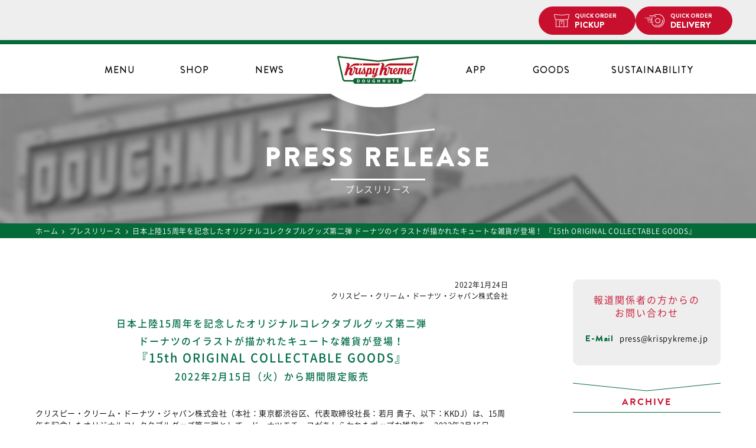

--- FILE ---
content_type: text/html; charset=UTF-8
request_url: https://krispykreme.jp/pr/pr220124.html
body_size: 12754
content:


<!DOCTYPE html>
<html>
<head>
<meta charset="UTF-8" />
<meta name="viewport" content="width=device-width, initial-scale=1" />
<meta name="format-detection" content="telephone=no">
<title>日本上陸15周年を記念したオリジナルコレクタブルグッズ第二弾 ドーナツのイラストが描かれたキュートな雑貨が登場！ 『15th ORIGINAL COLLECTABLE GOODS』 - クリスピー・クリーム・ドーナツ</title>
<link rel="shortcut icon" href="https://krispykreme.jp/cms/wp-content/themes/cms-template/favicon.ico" >
<link rel="apple-touch-icon" href="https://krispykreme.jp/cms/wp-content/themes/cms-template/touch-icon.png" >
<link rel="pingback" href="https://krispykreme.jp/cms/xmlrpc.php" />
<!--[if lt IE 9]>
<script src="https://krispykreme.jp/cms/wp-content/themes/cms-template/js/html5.js" type="text/javascript"></script>
<![endif]-->
<meta name='robots' content='index, follow, max-image-preview:large, max-snippet:-1, max-video-preview:-1' />
	<style>img:is([sizes="auto" i], [sizes^="auto," i]) { contain-intrinsic-size: 3000px 1500px }</style>
	
	<!-- This site is optimized with the Yoast SEO plugin v26.7 - https://yoast.com/wordpress/plugins/seo/ -->
	<link rel="canonical" href="https://krispykreme.jp/pr/pr220124.html" />
	<meta property="og:locale" content="ja_JP" />
	<meta property="og:type" content="article" />
	<meta property="og:title" content="日本上陸15周年を記念したオリジナルコレクタブルグッズ第二弾 ドーナツのイラストが描かれたキュートな雑貨が登場！ 『15th ORIGINAL COLLECTABLE GOODS』 - クリスピー・クリーム・ドーナツ" />
	<meta property="og:description" content="2022年1月24日 クリスピー・クリーム・ドーナツ・ジャパン株式会社 日本上陸15周年を記念したオリジナルコレクタブルグッズ第二弾 ドーナツのイラストが描かれたキュートな雑貨が登場！ 『15th ORIGINAL CO [&hellip;]" />
	<meta property="og:url" content="https://krispykreme.jp/pr/pr220124.html" />
	<meta property="og:site_name" content="クリスピー・クリーム・ドーナツ" />
	<meta name="twitter:card" content="summary_large_image" />
	<script type="application/ld+json" class="yoast-schema-graph">{"@context":"https://schema.org","@graph":[{"@type":"WebPage","@id":"https://krispykreme.jp/pr/pr220124.html","url":"https://krispykreme.jp/pr/pr220124.html","name":"日本上陸15周年を記念したオリジナルコレクタブルグッズ第二弾 ドーナツのイラストが描かれたキュートな雑貨が登場！ 『15th ORIGINAL COLLECTABLE GOODS』 - クリスピー・クリーム・ドーナツ","isPartOf":{"@id":"https://krispykreme.jp/#website"},"datePublished":"2022-01-24T02:00:50+00:00","breadcrumb":{"@id":"https://krispykreme.jp/pr/pr220124.html#breadcrumb"},"inLanguage":"ja","potentialAction":[{"@type":"ReadAction","target":["https://krispykreme.jp/pr/pr220124.html"]}]},{"@type":"BreadcrumbList","@id":"https://krispykreme.jp/pr/pr220124.html#breadcrumb","itemListElement":[{"@type":"ListItem","position":1,"name":"ホーム","item":"https://krispykreme.jp/"},{"@type":"ListItem","position":2,"name":"プレスリリース","item":"https://krispykreme.jp/pr"},{"@type":"ListItem","position":3,"name":"日本上陸15周年を記念したオリジナルコレクタブルグッズ第二弾 ドーナツのイラストが描かれたキュートな雑貨が登場！ 『15th ORIGINAL COLLECTABLE GOODS』"}]},{"@type":"WebSite","@id":"https://krispykreme.jp/#website","url":"https://krispykreme.jp/","name":"クリスピー・クリーム・ドーナツ","description":"","potentialAction":[{"@type":"SearchAction","target":{"@type":"EntryPoint","urlTemplate":"https://krispykreme.jp/?s={search_term_string}"},"query-input":{"@type":"PropertyValueSpecification","valueRequired":true,"valueName":"search_term_string"}}],"inLanguage":"ja"}]}</script>
	<!-- / Yoast SEO plugin. -->


<link rel='stylesheet' id='stylecss01-css' href='https://krispykreme.jp/cms/wp-content/themes/cms-template/style.css?ver=1768685684' type='text/css' media='screen,handheld' />
<link rel='stylesheet' id='fontawesome-style-css' href='https://krispykreme.jp/cms/wp-content/themes/cms-template/css/font-awesome.min.css?ver=6.9' type='text/css' media='all' />
<link rel='stylesheet' id='pr-style-css' href='https://krispykreme.jp/cms/wp-content/themes/cms-template/css/pr.css?ver=6.9' type='text/css' media='all' />
<script type="text/javascript" src="https://krispykreme.jp/cms/wp-includes/js/jquery/jquery.min.js?ver=3.7.1" id="jquery-core-js"></script>
<script type="text/javascript" src="https://krispykreme.jp/cms/wp-includes/js/jquery/jquery-migrate.min.js?ver=3.4.1" id="jquery-migrate-js"></script>
<script type="text/javascript" src="https://krispykreme.jp/cms/wp-content/themes/cms-template/js/common.js?ver=1.3" id="common-js-js"></script>
<script type="text/javascript" src="https://krispykreme.jp/cms/wp-content/themes/cms-template/js/smoothScroll.js?ver=1.0" id="smoothScroll-js-js"></script>
<script type="text/javascript" src="https://krispykreme.jp/cms/wp-content/themes/cms-template/js/jquery.matchHeight.js?ver=1.0" id="height-js-js"></script>
<script type="text/javascript" src="https://krispykreme.jp/cms/wp-content/themes/cms-template/js/ofi.min.js?ver=1.0" id="ofi-js-js"></script>
<script type="text/javascript" src="https://krispykreme.jp/cms/wp-content/themes/cms-template/js/jquery.cookie.js?ver=1.0" id="cookie-js-js"></script>
<script type="text/javascript" src="https://krispykreme.jp/cms/wp-content/themes/cms-template/js/column-list.js?ver=1.0" id="column-js-js"></script>
<link rel="https://api.w.org/" href="https://krispykreme.jp/wp-json/" /><link rel='shortlink' href='https://krispykreme.jp/?p=7467' />
<link rel="alternate" title="oEmbed (JSON)" type="application/json+oembed" href="https://krispykreme.jp/wp-json/oembed/1.0/embed?url=https%3A%2F%2Fkrispykreme.jp%2Fpr%2Fpr220124.html" />
<link rel="alternate" title="oEmbed (XML)" type="text/xml+oembed" href="https://krispykreme.jp/wp-json/oembed/1.0/embed?url=https%3A%2F%2Fkrispykreme.jp%2Fpr%2Fpr220124.html&#038;format=xml" />
<link rel="stylesheet" href="https://krispykreme.jp/cms/wp-content/themes/cms-template/print.css" media="print" />
<!-- GA4 -->
<!-- Google tag (gtag.js) -->
<script async src="https://www.googletagmanager.com/gtag/js?id=G-EY5Y53H5E5"></script>
<script>
  window.dataLayer = window.dataLayer || [];
  function gtag(){dataLayer.push(arguments);}
  gtag('js', new Date());

  gtag('config', 'G-EY5Y53H5E5');
</script>
<!-- /GA4 -->

<!-- Facebook Pixel Code -->
<script>
!function(f,b,e,v,n,t,s)
{if(f.fbq)return;n=f.fbq=function(){n.callMethod?
n.callMethod.apply(n,arguments):n.queue.push(arguments)};
if(!f._fbq)f._fbq=n;n.push=n;n.loaded=!0;n.version='2.0';
n.queue=[];t=b.createElement(e);t.async=!0;
t.src=v;s=b.getElementsByTagName(e)[0];
s.parentNode.insertBefore(t,s)}(window,document,'script',
'https://connect.facebook.net/en_US/fbevents.js');
fbq('init', '494245147981388');
fbq('track', 'PageView');
</script>
<noscript>
<img height="1" width="1"
src="https://www.facebook.com/tr?id=494245147981388&ev=PageView
&noscript=1"/>
</noscript>
<!-- End Facebook Pixel Code -->
<style>
#menu_cont #minis h3#mini,
#menu_cont #minis .menu_list.mini {
  //display: none;
}
</style>
</head>

<body>
<div id="page" class="pr-template-default single single-pr postid-7467 wp-theme-cms-template pr">


  <div class="bnr_app pc_disp">
    <div class="close sp_disp">
      <img src="https://krispykreme.jp/cms/wp-content/themes/cms-template/images/icon_close.png" alt="close" width="12" height="12">
    </div>

    <div class="app_link">
      <ul class="button_area">
        <li class="header_orderpickup"><a href="https://doughnutsorder.krispykreme.jp/takeout/stores" target="_blank" class="deep_link"><span class="small">QUICK ORDER</span>PICKUP</a></li>
        <li class="header_orderdelivery"><a href="https://doughnutsorder.krispykreme.jp/delivery/address/guest/new" target="_blank" class="deep_link"><span class="small">QUICK ORDER</span>DELIVERY</a></li>
      </ul>
      <a href="https://krispykreme.jp/app/" class="app">
        <div class="icon">
          <img src="https://krispykreme.jp/cms/wp-content/themes/cms-template/images/appicon.png" alt="Krispy Kreme for APP" width="40" height="40">
        </div>
        <div class="text">
          <p class="apphosoku">クリスピー・クリーム公式アプリ</p>
          <p class="appname">Krispy Kreme for APP</p>
        </div>
        <div class="link sp_disp">
          <p class="button">ダウンロード</p>
        </div>
      </a>
    </div>
  </div>
  <div class="bnr_app sp_disp android" style="display: none;">
    <div class="close">
      <img src="https://krispykreme.jp/cms/wp-content/themes/cms-template/images/icon_close.png" alt="close" width="12" height="12">
    </div>
    <div class="app_link">
      <a href="https://play.google.com/store/apps/details?id=jp.krispykreme.app" class="app">
        <div class="icon">
          <img src="https://krispykreme.jp/cms/wp-content/themes/cms-template/images/appicon.png" alt="Krispy Kreme for APP" width="40" height="40">
        </div>
        <div class="text">
          <p class="apphosoku">クリスピー・クリーム公式アプリ</p>
          <p class="appname">Krispy Kreme for APP</p>
        </div>
        <div class="link">
          <p class="button">ダウンロード</p>
        </div>
      </a>
    </div>
  </div>
  <div class="bnr_app sp_disp iphone" style="display: none;">
    <div class="close">
      <img src="https://krispykreme.jp/cms/wp-content/themes/cms-template/images/icon_close.png" alt="close" width="12" height="12">
    </div>
    <div class="app_link">
      <a href="https://itunes.apple.com/jp/app/id1116113941" class="app">
        <div class="icon">
          <img src="https://krispykreme.jp/cms/wp-content/themes/cms-template/images/appicon.png" alt="Krispy Kreme for APP" width="40" height="40">
        </div>
        <div class="text">
          <p class="apphosoku">クリスピー・クリーム公式アプリ</p>
          <p class="appname">Krispy Kreme for APP</p>
        </div>
        <div class="link">
          <p class="button">ダウンロード</p>
        </div>
      </a>
    </div>
  </div>

  <header>
    <div class="logo_wrap">
      <hgroup>
        <h1 class="site_logo"><a href="https://krispykreme.jp/"><img src="https://krispykreme.jp/cms/wp-content/themes/cms-template/images/logo.png" alt="ロゴ" /></a></h1>
      </hgroup>
    </div>
    <div class="menu_wrap container">
      <nav id="site_navigation" class="main_navigation clearfix">
        <div class="nav_inner">
          <div class="sp_disp menu_logo">
            <a href="https://krispykreme.jp/">
              <img src="https://krispykreme.jp/cms/wp-content/themes/cms-template/images/logo.png" alt="ロゴ">
            </a>
          </div>
          <ul class="sub_nav sp_disp">
            <li class="gnav_orderpickup menu-item menu-item-type-custom menu-item-object-custom menu-item-200">
              <a target="_blank" href="https://doughnutsorder.krispykreme.jp/takeout/stores" target="_blank" class="deep_link"><span class="small">QUICK ORDER</span>PICKUP</a>
            </li>
            <li class="gnav_orderdelivery menu-item menu-item-type-custom menu-item-object-custom menu-item-10704">
              <a href="https://doughnutsorder.krispykreme.jp/delivery/address/guest/new" target="_blank" class="deep_link"><span class="small">QUICK ORDER</span>DELIVERY</a>
            </li>
            <li><button class="menu_toggle"><img src="https://krispykreme.jp/cms/wp-content/themes/cms-template/images/icon_header_menu.svg" alt="menu" width="20"></button></li>
          </ul>
<!--
          <ul class="sub_menu sp_disp">
            <li><a href="https://krispykreme.jp/menu/"><img src="https://krispykreme.jp/cms/wp-content/themes/cms-template/images/icon_header_doughnut.svg" alt="menu" width="20"><span>MENU</span></a></li>
            <li><a href="https://krispykreme.jp/store/"><img src="https://krispykreme.jp/cms/wp-content/themes/cms-template/images/icon_header_store.svg" alt="store" width="22"><span>SHOP</span></a></li>
            <li><button class="menu_toggle"><img src="https://krispykreme.jp/cms/wp-content/themes/cms-template/images/icon_header_menu.svg" alt="menu" width="20"></button></li>
          </ul>
-->
          <div class="nav_menu">
            <ul class="sp_disp main_nav_home">
              <li><a href="https://krispykreme.jp/">HOME</a></li>
            </ul>
            <ul id="main_nav">
              <li class="gnav_menu menu-item menu-item-type-post_type_archive menu-item-object-menu menu-item-563">
                <a href="https://krispykreme.jp/menu/">MENU<span>メニュー</span></a>
              </li>
              <li class="gnav_store menu-item menu-item-type-post_type_archive menu-item-object-store current-menu-item menu-item-201">
                <a href="https://krispykreme.jp/store/">SHOP<span>店舗情報</span></a>
              </li>
              <li class="gnav_column menu-item menu-item-type-post_type menu-item-object-page menu-item-204">
                <a href="https://krispykreme.jp/news/">NEWS<span>ニュース</span></a>
              </li>
              <li><a href="https://krispykreme.jp/app/">APP</a></li>
              <li class="gnav_goods menu-item menu-item-type-custom menu-item-object-custom menu-item-10703">
                <a href="http://krispykreme.shop-pro.jp/" target="_blank">GOODS<span>オンラインショップ</span></a>
              </li>
              <li class="sustainability"><a href="https://krispykreme.jp/sustainability/">SUSTAINABILITY</a></li>
              <li class="gnav_button menu-item menu-item-type-custom menu-item-object-custom menu-item-200 sp_disp">
                <ul class="button_area">
                  <li class="gnav_orderpickup"><a href="https://doughnutsorder.krispykreme.jp/takeout/stores" target="_blank" class="deep_link"><span class="small">QUICK ORDER</span>PICKUP</a></li>
                  <li class="gnav_orderdelivery"><a href="https://doughnutsorder.krispykreme.jp/delivery/address/guest/new" target="_blank" class="deep_link"><span class="small">QUICK ORDER</span>DELIVERY</a></li>
                </ul>
              </li>
            </ul>
            <ul class="sp_disp main_nav_onlinestore">
              <!--<li><a href="https://krispykreme.shop-pro.jp/" target="_blank"><i class="fa fa-shopping-cart" aria-hidden="true"></i>ONLINE SHOP</a></li>-->
              <li class="menu-item menu-item-type-custom menu-item-object-custom menu-item-200">
                <a target="_blank" href="https://doughnutsorder.krispykreme.jp/takeout/stores" target="_blank" class="deep_link"><span class="small">QUICK ORDER</span>PICKUP</a>
              </li>
              <li class="menu-item menu-item-type-custom menu-item-object-custom menu-item-10704">
                <a href="https://doughnutsorder.krispykreme.jp/delivery/address/guest/new" target="_blank" class="deep_link"><span class="small">QUICK ORDER</span>DELIVERY</a>
              </li>
            </ul>
            <ul class="sp_disp main_nav_sub">
              <li><a href="https://krispykreme-recruit.jp/-/top/top.html" target="_blank">採用情報</a></li>
              <li><a href="https://krispykreme.jp/faq/">よくある質問</a></li>
                              <li><a href="https://krispykreme.jp/menu/cat/doughnuts/#about-allergy" class="allergy-link">アレルギー・栄養情報について</a></li>
                          </ul>
            <ul class="sp_disp sns_nav">
              <li><a href="https://twitter.com/krispykremeJP" target="_blank"><img src="https://krispykreme.jp/cms/wp-content/themes/cms-template/images/icon_x.svg?20260117213444" alt="X" width="" height="14"></a></li>
              <li><a href="https://www.facebook.com/KKDJapan" target="_blank"><img src="https://krispykreme.jp/cms/wp-content/themes/cms-template/images/icon_facebook.svg?20260117213444" alt="Facebook" width="" height="14"></a></li>
              <li><a href="https://instagram.com/krispykremejapan" target="_blank"><img src="https://krispykreme.jp/cms/wp-content/themes/cms-template/images/icon_instagram.svg?20260117213444" alt="instagram" width="" height="14"></a></li>
              <li><a href="https://line.me/R/ti/p/%40zvp9089c" target="_blank"><img src="https://krispykreme.jp/cms/wp-content/themes/cms-template/images/icon_line.svg?20260117213444" alt="Line@" width="" height="14"></a></li>
              <li><a href="https://www.youtube.com/channel/UC5NqKRU2WWjhAtVSZhm7l3w" target="_blank"><img src="https://krispykreme.jp/cms/wp-content/themes/cms-template/images/icon_youtube.svg?20260117213444" alt="YouTube" width="" height="14"></a></li>
            </ul>
            <!-- <p class="close_btn sp_disp">閉じる</p> -->
          </div>
        </div>
      </nav>

    </div>
  </header>
  <div id="wall"></div>


    <div class="low_main_image ">
    <div class="low_main_title">
    <h2 class="low_head">PRESS RELEASE</h2><p class="low_sub">プレスリリース</p>    </div>
  </div>
  
      <div id="main" class="wrapper">

  
<style>
table {
  margin: 0 auto 30px !important;
}
#prpage td.img_td {
  text-align: left !important;
  padding-bottom: 30px;
}
#prpage p.indent {
  text-indent: -1em;
  padding-left: 2em;
  margin-bottom: 5px !important;
}
#prpage .fontS u {
  font-size: 11px;
  margin: 0;
}
#tableTop{
  margin: 0 auto 30px 0 !important;
}
#prpage p.pd {
  margin-bottom: 35px;
}
#tableTop.maintable td {
  width: 50%;
}
table tr td{
	vertical-align:top;
	text-align: left !important;
}
img{
	margin-bottom: 0 !important;
	box-sizing: content-box;
	vertical-align: middle;
}
table.info_table{
	width: 100%;
	border-bottom: none;
	background: #f8f0e1;
  margin: 35px 0 !important;
}
table.info_table tr td{
	padding: 15px;
	vertical-align: top !important;
	text-align: left !important;
}

table.info_table02 {
	width: 100%;
	border: 1px solid #006d45;
}
table.info_table02 tr th{
	padding:7px 20px;
	background: #006d45;
	color:#FFF;
	vertical-align:top;
	text-align: center;
}
table.info_table02 tr td{
	padding:15px;
	vertical-align: middle !important;
	text-align:left !important;
	word-break: break-all;
}
table {
  margin: 0 auto 30px!important;
}
#tableTop{
  margin: 0 auto 30px 0 !important;
}
#prpage p {
  margin: 0 auto 20px;
}
table tr td{
  vertical-align:top;
  text-align: left !important;
}
img {
  margin-bottom: 0!important;
  box-sizing: content-box;
  vertical-align: middle;
}
#prpage table.info_table tr td {
    text-align:left !important;
}
#prpage table.info_table tr td.outline {
  padding-bottom: 0 !important;
}
#prpage table.info_table tr td.img_td.xmas {
  width: 10%;
}
#prpage table tr td {
  vertical-align:top;
  text-align: left;
}
#prpage .mb20 {
  margin-top: 30px;
}
#prpage dl.outline_list {
  margin: -10px 0 10px;
}
#prpage dl.outline_list dt {
  color: #333;
  min-width: 85px;
  float: left;
}
#prpage dl.outline_list dd {
  padding-bottom: 5px;
  padding-left: 88px;
}

#prpage ul.attention {
  padding-left: 15px;
  margin-top: -15px;
  margin-bottom: 10px;
}
table.info_table u {
  font-size: 15px;
}
#prpage .img02 {
  margin-left: 15px;
}
@media screen and (max-width: 768px) {
  #prpage table tr td img {
    margin-right: auto !important;
  }
  #prpage table tr td img {
    max-width: 300px;
    height: auto;
  }
  #prpage .info_table02 img {
    float: none !important;
    margin:10px  auto !important;
    display: block;
  }
  #prpage .info_table02 strong {
    margin:10px  auto 5px !important;
  }
  #prpage table tr td.img_td {
    padding-bottom: 20px !important;
  }
  #prpage table.info_table tr td {
    padding-left: 10px !important;
    padding-right: 10px !important;
  }
  #prpage table tr td img.pc_disp {
    display: none;
    margin: auto;
  }
  #prpage table tr td img {
    display: block;
    margin: auto;
  }
  #prpage table tr td .fltR {
    margin: 0 auto 10px;
    float: none;
    display: block;
    text-align: center;
  }
	#prpage dl.outline_list dt {
		color: #333;
		min-width: 75px;
	}

	#prpage dl.outline_list dd {
		padding-left: 78px;
	}
	#prpage .img02 {
	  margin-left: 0;
	  margin-top: 10px;
	}
	#prpage .pc_disp {
	  display: none !important;
	}
}</style>

<div id="breadcrumbs" class="site clearfix" ><ul><li class="breadcrumb_top"><a href="https://krispykreme.jp/" itemprop="url"><span itemprop="title">ホーム</span></a></li><li>&nbsp;<i class="fa fa-angle-right" aria-hidden="true"></i>&nbsp;</li><li><a href="https://krispykreme.jp/pr" itemprop="url"><span itemprop="title">プレスリリース</span></a></li><li>&nbsp;<i class="fa fa-angle-right" aria-hidden="true"></i>&nbsp;</li><li>日本上陸15周年を記念したオリジナルコレクタブルグッズ第二弾 ドーナツのイラストが描かれたキュートな雑貨が登場！ 『15th ORIGINAL COLLECTABLE GOODS』</li></ul></div>
<div id="content" class="container clearfix single_page">

  <div class="inner two_col cont_left">


  
  <article id="post_7467" class="post-7467 pr type-pr status-publish hentry">

  
    <div id="prpage" class="entry_content">
      <p class="prDate">2022年1月24日<br>
クリスピー・クリーム・ドーナツ・ジャパン株式会社</p>

<h3><span class="fontS">日本上陸15周年を記念したオリジナルコレクタブルグッズ第二弾<br>
ドーナツのイラストが描かれたキュートな雑貨が登場！</span><br>
『15th ORIGINAL COLLECTABLE GOODS』<br>
<span class="fontS">2022年2月15日（火）から期間限定販売</span></h3>

<p>クリスピー・クリーム・ドーナツ・ジャパン株式会社（本社：東京都渋谷区、代表取締役社長：若月 貴子、以下：KKDJ）は、15周年を記念したオリジナルコレクタブルグッズ第二弾として、ドーナツモチーフがあしらわれたポップな雑貨を、2022年2月15日（火）よりクリスピー・クリーム・ドーナツ店舗<span class="fontS">※1</span>と「クリスピー・クリーム・ドーナツ オンラインストア」にて期間限定販売します。<br>
<span class="fontS">※1催事店及びKKD店舗以外の小売店を除く。</span></p>

<p class="alnC"><img decoding="async" src="/cms/wp-content/uploads/2022/01/220121_img_01.jpg" alt="15th ORIGINAL COLLECTABLE GOODS" width="600" height="auto" class="size-full wp-image-878"></p>

<p>クリスピー・クリーム・ドーナツは2021年12月15日（水）に日本上陸15周年を迎えました。これを記念し制作したコレクタブルグッズ第1弾では、ドーナツタイムをより豊かに楽しむためのアイテムとして、日本が誇る伝統工芸品“美濃焼”を取り入れたこだわりのカップとプレートを販売。「クリスピー・クリーム・ドーナツ オンラインストア」では即日完売と、人気を博しました。</p>

<p>2月15日（火）から販売するオリジナルコレクタブルグッズ第二弾は、定番人気の『オリジナル・グレーズド®』や『チョコ スプリンクル』、『スマイルドーナツ』などが描かれた『15周年記念 オリジナル iPhoneケース』『15周年記念 オリジナル マグネット』『15周年記念 オリジナル 付箋』『15周年記念 オリジナル マスキングテープ』の4種が登場。カラフルでポップなデザインが目を引くグッズは、見た目の可愛さはもちろん、実用性にもこだわったラインナップです。</p>

<p>自分用としてはもちろん、大切な人へのちょっとしたギフトにもピッタリなコレクタブルグッズをこの機会にお楽しみください。</p>


<div class="mb20"><strong class="green">≪参考情報：商品情報≫</strong></div>

<table cellpadding="0" cellspacing="0" border="0" width="100%" class="info_table02">
<tbody>
<tr>
<th>■第二弾『15th ORIGINAL COLLECTABLE GOODS』</th>
</tr>
<tr>
<td>人気のドーナツが描かれたクリスピー・クリーム・ドーナツらしいデザインが心と心を丸くつなぐ、オリジナルのコレクタブル第二弾。<br>
おうちでも、学校でも、オフィスでも使える、楽しくてポップなアイテム４種類がそろいました。<br>
自分にひとつ、大好きなひとにひとつ、友だちにひとつ。みんなに丸い笑顔が広がります。</td>
</tr>
<tr>
<td class="img_td"><img decoding="async" src="/cms/wp-content/uploads/2022/01/220121_img_02.png" alt="15周年記念 オリジナルiPhoneケース" width="300" height="auto" class="fltR size-full wp-image-878" style="margin-bottom:45px;" />
<strong>『15周年記念 オリジナルiPhoneケース（大）』</strong><br>
【販売期間】 2022年2月15日（火）～なくなり次第終了<br>
【販売価格】 2,190円<br>
【対応機種】 iPhone 12、iPhone 12 Pro<br>
<br>
<strong>『15周年記念 オリジナル iPhoneケース（小）』</strong><br>
【販売期間】 2022年2月15日（火）～なくなり次第終了<br>
【販売価格】 1,790円<br>
【対応機種】 iPhone SE（第2世代）
</td>
</tr>
<tr>
<td class="img_td"><img decoding="async" src="/cms/wp-content/uploads/2022/01/220121_img_03.png" alt="15周年記念 オリジナル マグネット" width="300" height="auto" class="fltR size-full wp-image-878" style="margin-bottom:45px;" />
<strong>『15周年記念 オリジナル マグネット』</strong><br>
【販売期間】 2022年2月15日（火）～なくなり次第終了<br>
【販売価格】 990円
</td>
</tr>
<tr>
<td class="img_td"><img decoding="async" src="/cms/wp-content/uploads/2022/01/220121_img_04.png" alt="15周年記念 オリジナル 付箋" width="300" height="auto" class="fltR size-full wp-image-878" style="margin-bottom:45px;" />
<strong>『15周年記念 オリジナル 付箋』</strong><br>
【販売期間】 2022年2月15日（火）～なくなり次第終了<br>
【販売価格】 790円
</td>
</tr>
<tr>
<td class="img_td"><img decoding="async" src="/cms/wp-content/uploads/2022/01/220121_img_05.png" alt="15周年記念 オリジナル マスキングテープ" width="300" height="auto" class="fltR size-full wp-image-878" style="margin-bottom:45px;" />
<strong>『15周年記念 オリジナル マスキングテープ』</strong><br>
【販売期間】 2022年2月15日（火）～なくなり次第終了<br>
【販売価格】 440円
</td>
</tr>
</tbody>
</table>

<p class="fontS">※価格は税込み価格です。<br>
※なくなり次第終了となります。<br>
※画像は開発中のサンプルのため、実際の商品とデザインが一部異なる場合がございます。</p>
      
          </div><!-- .entry_content -->

  </article><!-- #post-## -->

  <div></div>

  <div class="nav_single">
    <span class="nav_previous"><a href="https://krispykreme.jp/pr/pr211228.html" rel="prev"><span class="meta_nav"><i class="fa fa-angle-left" aria-hidden="true"></i></span> 商品価格改定のお知らせ</a></span>
    <span class="nav_next"><a href="https://krispykreme.jp/pr/pr220125.html" rel="next">バレンタインシーズン限定ドーナツ3種が7日間限定でハート型になって登場 『HEART WEEK』 <span class="meta_nav"><i class="fa fa-angle-right" aria-hidden="true"></i></span></a></span>
  </div><!-- .nav_single -->

    <p class="nav-list"><a href="https://krispykreme.jp/pr/">記事一覧へ戻る</a></p>

  
  
  </div><!-- #inner -->

    <div id="sidebar" class="recent">
  <div class="inner">
    
      <div id="pr_side">
        <h3>報道関係者の方からの<br>お問い合わせ</h3>
        <p><span>E-Mail</span><script type="text/javascript">
<!--
function converter(M){
var str="", str_as="";
for(var i=0;i<M.length;i++){
str_as = M.charCodeAt(i);
str += String.fromCharCode(str_as + 1);
}
return str;
}
function mail_to(k_1,k_2)
{eval(String.fromCharCode(108,111,99,97,116,105,111,110,46,104,114,101,102,32,
61,32,39,109,97,105,108,116,111,58) 
+ escape(k_1) + 
converter(String.fromCharCode(111,113,100,114,114,63,106,113,104,114,111,120,106,113,100,108,100,45,105,111,
62,114,116,97,105,100,98,115,60)) 
+ escape(k_2) + "'");} 
document.write('<a href=JavaScript:mail_to("","")>&#112;&#114;&#101;s&#115;&#64;&#107;r&#105;s&#112;yk&#114;&#101;&#109;&#101;&#46;&#106;p<\/a>');
//-->
</script>
<noscript>&#112;&#114;&#101;s&#115;&#64;&#107;r&#105;s&#112;yk&#114;&#101;&#109;&#101;&#46;&#106;p</noscript>
        </p>
      </div>


<aside id="archives-2" class="widget widget_archive">

<h3 class="widget-title"><span>ARCHIVE</span></h3>

<ul>	<li><a href='https://krispykreme.jp/pr/2026/01'>2026年1月</a>&nbsp;(2)</li>
	<li><a href='https://krispykreme.jp/pr/2025/12'>2025年12月</a>&nbsp;(3)</li>
	<li><a href='https://krispykreme.jp/pr/2025/11'>2025年11月</a>&nbsp;(4)</li>
	<li><a href='https://krispykreme.jp/pr/2025/10'>2025年10月</a>&nbsp;(4)</li>
	<li><a href='https://krispykreme.jp/pr/2025/09'>2025年9月</a>&nbsp;(4)</li>
	<li><a href='https://krispykreme.jp/pr/2025/08'>2025年8月</a>&nbsp;(4)</li>
	<li><a href='https://krispykreme.jp/pr/2025/07'>2025年7月</a>&nbsp;(7)</li>
	<li><a href='https://krispykreme.jp/pr/2025/06'>2025年6月</a>&nbsp;(3)</li>
	<li><a href='https://krispykreme.jp/pr/2025/05'>2025年5月</a>&nbsp;(7)</li>
	<li><a href='https://krispykreme.jp/pr/2025/04'>2025年4月</a>&nbsp;(4)</li>
	<li><a href='https://krispykreme.jp/pr/2025/03'>2025年3月</a>&nbsp;(2)</li>
	<li><a href='https://krispykreme.jp/pr/2025/02'>2025年2月</a>&nbsp;(5)</li>
	<li><a href='https://krispykreme.jp/pr/2025/01'>2025年1月</a>&nbsp;(6)</li>
	<li><a href='https://krispykreme.jp/pr/2024/12'>2024年12月</a>&nbsp;(1)</li>
	<li><a href='https://krispykreme.jp/pr/2024/11'>2024年11月</a>&nbsp;(4)</li>
	<li><a href='https://krispykreme.jp/pr/2024/10'>2024年10月</a>&nbsp;(2)</li>
	<li><a href='https://krispykreme.jp/pr/2024/09'>2024年9月</a>&nbsp;(6)</li>
	<li><a href='https://krispykreme.jp/pr/2024/08'>2024年8月</a>&nbsp;(5)</li>
	<li><a href='https://krispykreme.jp/pr/2024/07'>2024年7月</a>&nbsp;(5)</li>
	<li><a href='https://krispykreme.jp/pr/2024/06'>2024年6月</a>&nbsp;(1)</li>
	<li><a href='https://krispykreme.jp/pr/2024/05'>2024年5月</a>&nbsp;(7)</li>
	<li><a href='https://krispykreme.jp/pr/2024/04'>2024年4月</a>&nbsp;(5)</li>
	<li><a href='https://krispykreme.jp/pr/2024/03'>2024年3月</a>&nbsp;(4)</li>
	<li><a href='https://krispykreme.jp/pr/2024/02'>2024年2月</a>&nbsp;(4)</li>
	<li><a href='https://krispykreme.jp/pr/2024/01'>2024年1月</a>&nbsp;(4)</li>
	<li><a href='https://krispykreme.jp/pr/2023/12'>2023年12月</a>&nbsp;(1)</li>
	<li><a href='https://krispykreme.jp/pr/2023/11'>2023年11月</a>&nbsp;(2)</li>
	<li><a href='https://krispykreme.jp/pr/2023/10'>2023年10月</a>&nbsp;(2)</li>
	<li><a href='https://krispykreme.jp/pr/2023/09'>2023年9月</a>&nbsp;(3)</li>
	<li><a href='https://krispykreme.jp/pr/2023/08'>2023年8月</a>&nbsp;(4)</li>
	<li><a href='https://krispykreme.jp/pr/2023/07'>2023年7月</a>&nbsp;(5)</li>
	<li><a href='https://krispykreme.jp/pr/2023/06'>2023年6月</a>&nbsp;(3)</li>
	<li><a href='https://krispykreme.jp/pr/2023/05'>2023年5月</a>&nbsp;(4)</li>
	<li><a href='https://krispykreme.jp/pr/2023/04'>2023年4月</a>&nbsp;(5)</li>
	<li><a href='https://krispykreme.jp/pr/2023/03'>2023年3月</a>&nbsp;(4)</li>
	<li><a href='https://krispykreme.jp/pr/2023/02'>2023年2月</a>&nbsp;(3)</li>
	<li><a href='https://krispykreme.jp/pr/2023/01'>2023年1月</a>&nbsp;(5)</li>
	<li><a href='https://krispykreme.jp/pr/2022/12'>2022年12月</a>&nbsp;(1)</li>
	<li><a href='https://krispykreme.jp/pr/2022/11'>2022年11月</a>&nbsp;(4)</li>
	<li><a href='https://krispykreme.jp/pr/2022/10'>2022年10月</a>&nbsp;(1)</li>
	<li><a href='https://krispykreme.jp/pr/2022/09'>2022年9月</a>&nbsp;(4)</li>
	<li><a href='https://krispykreme.jp/pr/2022/08'>2022年8月</a>&nbsp;(2)</li>
	<li><a href='https://krispykreme.jp/pr/2022/07'>2022年7月</a>&nbsp;(3)</li>
	<li><a href='https://krispykreme.jp/pr/2022/06'>2022年6月</a>&nbsp;(4)</li>
	<li><a href='https://krispykreme.jp/pr/2022/05'>2022年5月</a>&nbsp;(2)</li>
	<li><a href='https://krispykreme.jp/pr/2022/04'>2022年4月</a>&nbsp;(4)</li>
	<li><a href='https://krispykreme.jp/pr/2022/03'>2022年3月</a>&nbsp;(1)</li>
	<li><a href='https://krispykreme.jp/pr/2022/02'>2022年2月</a>&nbsp;(2)</li>
	<li><a href='https://krispykreme.jp/pr/2022/01'>2022年1月</a>&nbsp;(3)</li>
	<li><a href='https://krispykreme.jp/pr/2021/12'>2021年12月</a>&nbsp;(7)</li>
	<li><a href='https://krispykreme.jp/pr/2021/11'>2021年11月</a>&nbsp;(6)</li>
	<li><a href='https://krispykreme.jp/pr/2021/10'>2021年10月</a>&nbsp;(3)</li>
	<li><a href='https://krispykreme.jp/pr/2021/09'>2021年9月</a>&nbsp;(4)</li>
	<li><a href='https://krispykreme.jp/pr/2021/08'>2021年8月</a>&nbsp;(3)</li>
	<li><a href='https://krispykreme.jp/pr/2021/07'>2021年7月</a>&nbsp;(5)</li>
	<li><a href='https://krispykreme.jp/pr/2021/06'>2021年6月</a>&nbsp;(4)</li>
	<li><a href='https://krispykreme.jp/pr/2021/04'>2021年4月</a>&nbsp;(5)</li>
	<li><a href='https://krispykreme.jp/pr/2021/03'>2021年3月</a>&nbsp;(2)</li>
	<li><a href='https://krispykreme.jp/pr/2021/02'>2021年2月</a>&nbsp;(3)</li>
	<li><a href='https://krispykreme.jp/pr/2021/01'>2021年1月</a>&nbsp;(2)</li>
	<li><a href='https://krispykreme.jp/pr/2020/12'>2020年12月</a>&nbsp;(4)</li>
	<li><a href='https://krispykreme.jp/pr/2020/11'>2020年11月</a>&nbsp;(4)</li>
	<li><a href='https://krispykreme.jp/pr/2020/10'>2020年10月</a>&nbsp;(3)</li>
	<li><a href='https://krispykreme.jp/pr/2020/09'>2020年9月</a>&nbsp;(3)</li>
	<li><a href='https://krispykreme.jp/pr/2020/08'>2020年8月</a>&nbsp;(1)</li>
	<li><a href='https://krispykreme.jp/pr/2020/07'>2020年7月</a>&nbsp;(2)</li>
	<li><a href='https://krispykreme.jp/pr/2020/06'>2020年6月</a>&nbsp;(7)</li>
	<li><a href='https://krispykreme.jp/pr/2020/05'>2020年5月</a>&nbsp;(4)</li>
	<li><a href='https://krispykreme.jp/pr/2020/02'>2020年2月</a>&nbsp;(3)</li>
	<li><a href='https://krispykreme.jp/pr/2020/01'>2020年1月</a>&nbsp;(1)</li>
	<li><a href='https://krispykreme.jp/pr/2019/12'>2019年12月</a>&nbsp;(2)</li>
	<li><a href='https://krispykreme.jp/pr/2019/11'>2019年11月</a>&nbsp;(4)</li>
	<li><a href='https://krispykreme.jp/pr/2019/10'>2019年10月</a>&nbsp;(3)</li>
	<li><a href='https://krispykreme.jp/pr/2019/09'>2019年9月</a>&nbsp;(2)</li>
	<li><a href='https://krispykreme.jp/pr/2019/08'>2019年8月</a>&nbsp;(3)</li>
	<li><a href='https://krispykreme.jp/pr/2019/07'>2019年7月</a>&nbsp;(2)</li>
	<li><a href='https://krispykreme.jp/pr/2019/06'>2019年6月</a>&nbsp;(4)</li>
	<li><a href='https://krispykreme.jp/pr/2019/05'>2019年5月</a>&nbsp;(4)</li>
	<li><a href='https://krispykreme.jp/pr/2019/04'>2019年4月</a>&nbsp;(2)</li>
	<li><a href='https://krispykreme.jp/pr/2019/03'>2019年3月</a>&nbsp;(1)</li>
	<li><a href='https://krispykreme.jp/pr/2019/02'>2019年2月</a>&nbsp;(2)</li>
	<li><a href='https://krispykreme.jp/pr/2019/01'>2019年1月</a>&nbsp;(3)</li>
	<li><a href='https://krispykreme.jp/pr/2018/12'>2018年12月</a>&nbsp;(3)</li>
	<li><a href='https://krispykreme.jp/pr/2018/11'>2018年11月</a>&nbsp;(3)</li>
	<li><a href='https://krispykreme.jp/pr/2018/10'>2018年10月</a>&nbsp;(3)</li>
	<li><a href='https://krispykreme.jp/pr/2018/09'>2018年9月</a>&nbsp;(1)</li>
	<li><a href='https://krispykreme.jp/pr/2018/08'>2018年8月</a>&nbsp;(1)</li>
	<li><a href='https://krispykreme.jp/pr/2018/06'>2018年6月</a>&nbsp;(3)</li>
	<li><a href='https://krispykreme.jp/pr/2018/05'>2018年5月</a>&nbsp;(4)</li>
	<li><a href='https://krispykreme.jp/pr/2018/04'>2018年4月</a>&nbsp;(3)</li>
	<li><a href='https://krispykreme.jp/pr/2018/03'>2018年3月</a>&nbsp;(3)</li>
	<li><a href='https://krispykreme.jp/pr/2018/02'>2018年2月</a>&nbsp;(1)</li>
	<li><a href='https://krispykreme.jp/pr/2018/01'>2018年1月</a>&nbsp;(1)</li>
	<li><a href='https://krispykreme.jp/pr/2017/12'>2017年12月</a>&nbsp;(3)</li>
	<li><a href='https://krispykreme.jp/pr/2017/10'>2017年10月</a>&nbsp;(2)</li>
	<li><a href='https://krispykreme.jp/pr/2017/09'>2017年9月</a>&nbsp;(1)</li>
	<li><a href='https://krispykreme.jp/pr/2017/08'>2017年8月</a>&nbsp;(2)</li>
	<li><a href='https://krispykreme.jp/pr/2017/07'>2017年7月</a>&nbsp;(3)</li>
	<li><a href='https://krispykreme.jp/pr/2017/06'>2017年6月</a>&nbsp;(5)</li>
	<li><a href='https://krispykreme.jp/pr/2017/05'>2017年5月</a>&nbsp;(2)</li>
	<li><a href='https://krispykreme.jp/pr/2017/04'>2017年4月</a>&nbsp;(3)</li>
	<li><a href='https://krispykreme.jp/pr/2017/03'>2017年3月</a>&nbsp;(4)</li>
	<li><a href='https://krispykreme.jp/pr/2017/02'>2017年2月</a>&nbsp;(1)</li>
	<li><a href='https://krispykreme.jp/pr/2017/01'>2017年1月</a>&nbsp;(1)</li>
	<li><a href='https://krispykreme.jp/pr/2016/12'>2016年12月</a>&nbsp;(4)</li>
	<li><a href='https://krispykreme.jp/pr/2016/11'>2016年11月</a>&nbsp;(2)</li>
	<li><a href='https://krispykreme.jp/pr/2016/09'>2016年9月</a>&nbsp;(3)</li>
	<li><a href='https://krispykreme.jp/pr/2016/08'>2016年8月</a>&nbsp;(3)</li>
	<li><a href='https://krispykreme.jp/pr/2016/07'>2016年7月</a>&nbsp;(4)</li>
	<li><a href='https://krispykreme.jp/pr/2016/06'>2016年6月</a>&nbsp;(1)</li>
	<li><a href='https://krispykreme.jp/pr/2016/05'>2016年5月</a>&nbsp;(3)</li>
	<li><a href='https://krispykreme.jp/pr/2016/04'>2016年4月</a>&nbsp;(3)</li>
	<li><a href='https://krispykreme.jp/pr/2016/03'>2016年3月</a>&nbsp;(2)</li>
	<li><a href='https://krispykreme.jp/pr/2016/01'>2016年1月</a>&nbsp;(1)</li>
	<li><a href='https://krispykreme.jp/pr/2015/12'>2015年12月</a>&nbsp;(2)</li>
	<li><a href='https://krispykreme.jp/pr/2015/11'>2015年11月</a>&nbsp;(1)</li>
	<li><a href='https://krispykreme.jp/pr/2015/10'>2015年10月</a>&nbsp;(4)</li>
	<li><a href='https://krispykreme.jp/pr/2015/09'>2015年9月</a>&nbsp;(3)</li>
	<li><a href='https://krispykreme.jp/pr/2015/08'>2015年8月</a>&nbsp;(1)</li>
	<li><a href='https://krispykreme.jp/pr/2015/07'>2015年7月</a>&nbsp;(4)</li>
	<li><a href='https://krispykreme.jp/pr/2015/06'>2015年6月</a>&nbsp;(2)</li>
	<li><a href='https://krispykreme.jp/pr/2015/05'>2015年5月</a>&nbsp;(3)</li>
	<li><a href='https://krispykreme.jp/pr/2015/03'>2015年3月</a>&nbsp;(3)</li>
	<li><a href='https://krispykreme.jp/pr/2015/02'>2015年2月</a>&nbsp;(1)</li>
	<li><a href='https://krispykreme.jp/pr/2015/01'>2015年1月</a>&nbsp;(1)</li>
	<li><a href='https://krispykreme.jp/pr/2014/12'>2014年12月</a>&nbsp;(2)</li>
	<li><a href='https://krispykreme.jp/pr/2014/11'>2014年11月</a>&nbsp;(2)</li>
	<li><a href='https://krispykreme.jp/pr/2014/10'>2014年10月</a>&nbsp;(1)</li>
	<li><a href='https://krispykreme.jp/pr/2014/09'>2014年9月</a>&nbsp;(3)</li>
	<li><a href='https://krispykreme.jp/pr/2014/08'>2014年8月</a>&nbsp;(2)</li>
	<li><a href='https://krispykreme.jp/pr/2014/07'>2014年7月</a>&nbsp;(1)</li>
	<li><a href='https://krispykreme.jp/pr/2014/05'>2014年5月</a>&nbsp;(3)</li>
	<li><a href='https://krispykreme.jp/pr/2014/04'>2014年4月</a>&nbsp;(2)</li>
	<li><a href='https://krispykreme.jp/pr/2014/03'>2014年3月</a>&nbsp;(3)</li>
	<li><a href='https://krispykreme.jp/pr/2014/02'>2014年2月</a>&nbsp;(7)</li>
	<li><a href='https://krispykreme.jp/pr/2014/01'>2014年1月</a>&nbsp;(3)</li>
	<li><a href='https://krispykreme.jp/pr/2013/12'>2013年12月</a>&nbsp;(2)</li>
	<li><a href='https://krispykreme.jp/pr/2013/11'>2013年11月</a>&nbsp;(2)</li>
	<li><a href='https://krispykreme.jp/pr/2013/10'>2013年10月</a>&nbsp;(2)</li>
	<li><a href='https://krispykreme.jp/pr/2013/09'>2013年9月</a>&nbsp;(2)</li>
	<li><a href='https://krispykreme.jp/pr/2013/08'>2013年8月</a>&nbsp;(1)</li>
	<li><a href='https://krispykreme.jp/pr/2013/07'>2013年7月</a>&nbsp;(3)</li>
	<li><a href='https://krispykreme.jp/pr/2013/05'>2013年5月</a>&nbsp;(5)</li>
	<li><a href='https://krispykreme.jp/pr/2013/04'>2013年4月</a>&nbsp;(2)</li>
	<li><a href='https://krispykreme.jp/pr/2013/03'>2013年3月</a>&nbsp;(1)</li>
	<li><a href='https://krispykreme.jp/pr/2013/02'>2013年2月</a>&nbsp;(5)</li>
	<li><a href='https://krispykreme.jp/pr/2013/01'>2013年1月</a>&nbsp;(5)</li>
	<li><a href='https://krispykreme.jp/pr/2012/12'>2012年12月</a>&nbsp;(2)</li>
	<li><a href='https://krispykreme.jp/pr/2012/11'>2012年11月</a>&nbsp;(2)</li>
	<li><a href='https://krispykreme.jp/pr/2012/10'>2012年10月</a>&nbsp;(1)</li>
	<li><a href='https://krispykreme.jp/pr/2012/09'>2012年9月</a>&nbsp;(4)</li>
	<li><a href='https://krispykreme.jp/pr/2012/08'>2012年8月</a>&nbsp;(1)</li>
	<li><a href='https://krispykreme.jp/pr/2012/07'>2012年7月</a>&nbsp;(4)</li>
	<li><a href='https://krispykreme.jp/pr/2012/05'>2012年5月</a>&nbsp;(5)</li>
	<li><a href='https://krispykreme.jp/pr/2012/04'>2012年4月</a>&nbsp;(1)</li>
</ul>

</aside>

    

  </div><!-- .inner -->
</div><!-- #sidebar -->  

</div><!-- #content -->

      </div><!-- #main .wrapper -->
  
  <!-- フッターバナー -->
    <!-- フッターバナー -->

  <div id="page_top" class="container">
    <a href="https://krispykreme.jp/app/" class="pc_disp">
      <img src="https://krispykreme.jp/cms/wp-content/themes/cms-template/images/bnr_app.png" alt="クリスピー・クリーム公式アプリ">
    </a>
    <a href="#page" class="pagetop">
      <span>PAGE TOP</span>
    </a>
  </div>

  <footer>
    <div id="triangle_up" class="sp_disp"></div>
    <div class="footer_bot_cont">
      <ul class="sns_footer container">
        <li><a href="https://twitter.com/krispykremeJP" target="_blank"><img src="https://krispykreme.jp/cms/wp-content/themes/cms-template/images/icon_x.svg?20260117213444" alt="X" width="" height="15" class="pc_disp"><img src="https://krispykreme.jp/cms/wp-content/themes/cms-template/images/icon_footer_x.svg?20260117213444" alt="X" width="" height="13" class="sp_disp"></a></li>
        <li><a href="https://www.facebook.com/KKDJapan" target="_blank"><img src="https://krispykreme.jp/cms/wp-content/themes/cms-template/images/icon_facebook.svg?20260117213444" alt="Facebook" width="" height="15" class="pc_disp"><img src="https://krispykreme.jp/cms/wp-content/themes/cms-template/images/icon_footer_facebook.svg?20260117213444" alt="Facebook" width="" height="13" class="sp_disp"></a></li>
        <li><a href="https://instagram.com/krispykremejapan" target="_blank"><img src="https://krispykreme.jp/cms/wp-content/themes/cms-template/images/icon_instagram.svg?20260117213444" alt="instagram" width="" height="15" class="pc_disp"><img src="https://krispykreme.jp/cms/wp-content/themes/cms-template/images/icon_footer_instagram.svg?20260117213444" alt="instagram" width="" height="13" class="sp_disp"></a></li>
        <li><a href="https://line.me/R/ti/p/%40zvp9089c" target="_blank"><img src="https://krispykreme.jp/cms/wp-content/themes/cms-template/images/icon_line.svg?20260117213444" alt="Line@" width="" height="15" class="pc_disp"><img src="https://krispykreme.jp/cms/wp-content/themes/cms-template/images/icon_footer_line.svg?20260117213444" alt="Line@" width="" height="13" class="sp_disp"></a></li>
        <li><a href="https://www.youtube.com/channel/UC5NqKRU2WWjhAtVSZhm7l3w" target="_blank"><img src="https://krispykreme.jp/cms/wp-content/themes/cms-template/images/icon_youtube.svg?20260117213444" alt="YouTube" width="" height="15" class="pc_disp"><img src="https://krispykreme.jp/cms/wp-content/themes/cms-template/images/icon_footer_youtube.svg?20260117213444" alt="YouTube" width="" height="13" class="sp_disp"></a></li>
      </ul>
    </div>
    <div id="footer_navigation" class="clearfix">
      <ul id="footer_nav" class="container clearfix"><li id="menu-item-207" class="menu-item menu-item-type-post_type menu-item-object-page menu-item-207"><a href="https://krispykreme.jp/companyprofile/"><span>会社概要</span></a></li>
<li id="menu-item-208" class="menu-item menu-item-type-post_type_archive menu-item-object-pr menu-item-208"><a href="https://krispykreme.jp/pr/"><span>プレスリリース</span></a></li>
<li id="menu-item-209" class="menu-item menu-item-type-post_type menu-item-object-page menu-item-209"><a href="https://krispykreme.jp/fundraising/"><span>ファンドレイジング</span></a></li>
<li id="menu-item-210" class="menu-item menu-item-type-post_type menu-item-object-page menu-item-210"><a href="https://krispykreme-recruit.jp/-/top/top.html" target="_blank"><span>採用情報</span></a></li>
<li id="menu-item-211" class="menu-item menu-item-type-post_type menu-item-object-page menu-item-211"><a href="https://krispykreme.jp/faq/"><span>よくある質問・お問い合わせ</span></a></li>
<li id="menu-item-212" class="menu-item menu-item-type-post_type menu-item-object-page menu-item-privacy-policy menu-item-212"><a rel="privacy-policy" href="https://krispykreme.jp/privacy/"><span>プライバシーポリシー</span></a></li>
<li id="menu-item-213" class="li-last menu-item menu-item-type-post_type menu-item-object-page menu-item-213"><a href="https://krispykreme.jp/sitepolicy/"><span>サイト利用規約</span></a></li>
<li id="menu-item-9175" class="li-kkdc li-first menu-item menu-item-type-custom menu-item-object-custom menu-item-9175"><a target="_blank" href="https://investors.krispykreme.com"><span>INVESTORS （リンク先は英文です）</span></a></li>
<li id="menu-item-13680" class="menu-item menu-item-type-post_type menu-item-object-page menu-item-13680"><a href="https://krispykreme.jp/sustainability/"><span>SUSTAINABILITY</span></a></li>
<li id="menu-item-13681" class="menu-item menu-item-type-post_type menu-item-object-page menu-item-13681"><a href="https://krispykreme.jp/sustainability/krispykremer/customer_harassment/"><span>カスタマーハラスメントに対する基本方針</span></a></li>
</ul>
      <div class="copy"><p class="container">Copyright &copy; Krispy Kreme Doughnuts</p></div>
    </div>
  </footer>

</div><!-- #page -->

<script type="speculationrules">
{"prefetch":[{"source":"document","where":{"and":[{"href_matches":"\/*"},{"not":{"href_matches":["\/cms\/wp-*.php","\/cms\/wp-admin\/*","\/cms\/wp-content\/uploads\/*","\/cms\/wp-content\/*","\/cms\/wp-content\/plugins\/*","\/cms\/wp-content\/themes\/cms-template\/*","\/*\\?(.+)"]}},{"not":{"selector_matches":"a[rel~=\"nofollow\"]"}},{"not":{"selector_matches":".no-prefetch, .no-prefetch a"}}]},"eagerness":"conservative"}]}
</script>

<div style="visibility:hidden;">

<!-- Google Analytics -->
<script>
(function(i,s,o,g,r,a,m){i['GoogleAnalyticsObject']=r;i[r]=i[r]||function(){
(i[r].q=i[r].q||[]).push(arguments)},i[r].l=1*new Date();a=s.createElement(o),
m=s.getElementsByTagName(o)[0];a.async=1;a.src=g;m.parentNode.insertBefore(a,m)
})(window,document,'script','https://www.google-analytics.com/analytics.js','ga');

ga('create', 'UA-6448090-1', 'auto');
ga('send', 'pageview');
</script>
<!-- End Google Analytics -->
  <!-- Google Code for &#20844;&#24335;&#12469;&#12452;&#12488;&#12288; -->
  <!-- Remarketing tags may not be associated with personally identifiable information or placed on pages related to sensitive categories. For instructions on adding this tag and more information on the above requirements, read the setup guide: google.com/ads/remarketingsetup -->
  <script type="text/javascript">
  /* <![CDATA[ */
  var google_conversion_id = 999030345;
  var google_conversion_label = "OgZ2CL-TxwMQyfyv3AM";
  var google_custom_params = window.google_tag_params;
  var google_remarketing_only = true;
  /* ]]> */
  </script>
  <script type="text/javascript" src="//www.googleadservices.com/pagead/conversion.js">
  </script>
  <noscript>
  <div style="display:inline;"> <img height="1" width="1" style="border-style:none;" alt="" src="//googleads.g.doubleclick.net/pagead/viewthroughconversion/999030345/?value=0&amp;label=OgZ2CL-TxwMQyfyv3AM&amp;guid=ON&amp;script=0"/> </div>
  </noscript>

  <!-- Google Code for FB&#12506;&#12540;&#12472; -->
  <!-- Remarketing tags may not be associated with personally identifiable information or placed on pages related to sensitive categories. For instructions on adding this tag and more information on the above requirements, read the setup guide: google.com/ads/remarketingsetup -->
  <script type="text/javascript">
  /* <![CDATA[ */
  var google_conversion_id = 999030345;
  var google_conversion_label = "XiqcCLeUxwMQyfyv3AM";
  var google_custom_params = window.google_tag_params;
  var google_remarketing_only = true;
  /* ]]> */
  </script>
  <script type="text/javascript" src="//www.googleadservices.com/pagead/conversion.js">
  </script>
  <noscript>
  <div style="display:inline;"> <img height="1" width="1" style="border-style:none;" alt="" src="//googleads.g.doubleclick.net/pagead/viewthroughconversion/999030345/?value=0&amp;label=XiqcCLeUxwMQyfyv3AM&amp;guid=ON&amp;script=0"/> </div>
  </noscript>

  <script src="//platform.twitter.com/oct.js" type="text/javascript"></script>
  <script type="text/javascript">
  twttr.conversion.trackPid('l4vud');
  </script>
  <noscript>
  <img height="1" width="1" style="display:none;" alt="" src="https://analytics.twitter.com/i/adsct?txn_id=l4vud&p_id=Twitter" />
  <img height="1" width="1" style="display:none;" alt="" src="//t.co/i/adsct?txn_id=l4vud&p_id=Twitter" />
  </noscript>

  <script>(function() {
    var _fbq = window._fbq || (window._fbq = []);
    if (!_fbq.loaded) {
      var fbds = document.createElement('script');
      fbds.async = true;
      fbds.src = '//connect.facebook.net/en_US/fbds.js';
      var s = document.getElementsByTagName('script')[0];
      s.parentNode.insertBefore(fbds, s);
      _fbq.loaded = true;
    }
    _fbq.push(['addPixelId', '1547813345434585']);
  })();
  window._fbq = window._fbq || [];
  window._fbq.push(['track', 'PixelInitialized', {}]);
  </script>
  <noscript><img height="1" width="1" alt="" style="display:none" src="https://www.facebook.com/tr?id=1547813345434585&amp;ev=PixelInitialized" /></noscript>

  <script type="text/javascript">
  /* <![CDATA[ */
  var google_conversion_id = 963918684;
  var google_custom_params = window.google_tag_params;
  var google_remarketing_only = true;
  /* ]]> */
  </script>
  <script type="text/javascript" src="//www.googleadservices.com/pagead/conversion.js">
  </script>
  <noscript>
  <div style="display:inline;">
  <img height="1" width="1" style="border-style:none;" alt="" src="//googleads.g.doubleclick.net/pagead/viewthroughconversion/963918684/?value=0&amp;guid=ON&amp;script=0"/>
  </div>
  </noscript>

<!-- Twitter universal website tag code -->
<script>
!function(e,t,n,s,u,a){e.twq||(s=e.twq=function(){s.exe?s.exe.apply(s,arguments):s.queue.push(arguments);
},s.version='1.1',s.queue=[],u=t.createElement(n),u.async=!0,u.src='//static.ads-twitter.com/uwt.js',
a=t.getElementsByTagName(n)[0],a.parentNode.insertBefore(u,a))}(window,document,'script');
// Insert Twitter Pixel ID and Standard Event data below
twq('init','o1xd7');
twq('track','PageView');
</script>
<!-- End Twitter universal website tag code -->
</div>

</body>
</html>


--- FILE ---
content_type: image/svg+xml
request_url: https://krispykreme.jp/cms/wp-content/themes/cms-template/images/icon_facebook.svg?20260117213444
body_size: 9558
content:
<svg xmlns="http://www.w3.org/2000/svg" xmlns:xlink="http://www.w3.org/1999/xlink" width="413" height="414" viewBox="0 0 413 414">
  <image id="FB" width="413" height="414" xlink:href="[data-uri]"/>
</svg>


--- FILE ---
content_type: image/svg+xml
request_url: https://krispykreme.jp/cms/wp-content/themes/cms-template/images/icon_gnav_delivery.svg
body_size: 19673
content:
<svg xmlns="http://www.w3.org/2000/svg" xmlns:xlink="http://www.w3.org/1999/xlink" width="504" height="348" viewBox="0 0 504 348">
  <image id="デリバリー" width="504" height="348" xlink:href="[data-uri]"/>
</svg>
